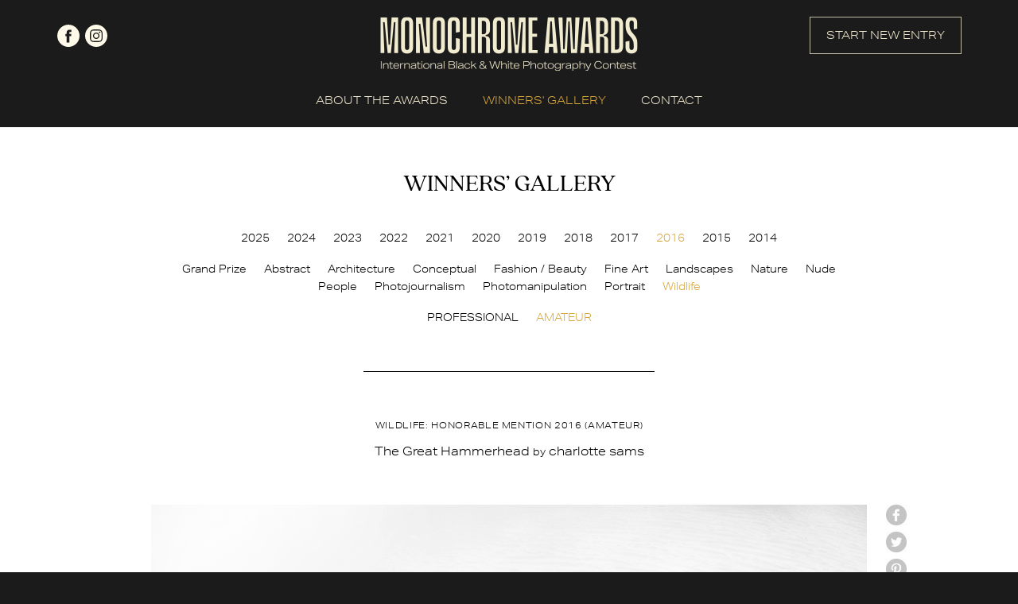

--- FILE ---
content_type: text/html; charset=UTF-8
request_url: https://monoawards.com/winners-gallery/monochrome-awards-2016/amateur/wildlife/hm/5404
body_size: 4674
content:
<!DOCTYPE html PUBLIC "-//W3C//DTD XHTML 1.0 Transitional//EN"
    "http://www.w3.org/TR/xhtml1/DTD/xhtml1-transitional.dtd">
<html xmlns="http://www.w3.org/1999/xhtml" xml:lang="en" lang="en">
<head>
    <meta http-equiv="Content-Type" content="text/html; charset=utf-8"/>
    <meta name="language" content="en"/>
    <meta name="viewport" content="width=device-width, initial-scale=1.0">
    <link rel="apple-touch-icon" sizes="57x57" href="/apple-icon-57x57.png">
    <link rel="apple-touch-icon" sizes="60x60" href="/apple-icon-60x60.png">
    <link rel="apple-touch-icon" sizes="72x72" href="/apple-icon-72x72.png">
    <link rel="apple-touch-icon" sizes="76x76" href="/apple-icon-76x76.png">
    <link rel="apple-touch-icon" sizes="114x114" href="/apple-icon-114x114.png">
    <link rel="apple-touch-icon" sizes="120x120" href="/apple-icon-120x120.png">
    <link rel="apple-touch-icon" sizes="144x144" href="/apple-icon-144x144.png">
    <link rel="apple-touch-icon" sizes="152x152" href="/apple-icon-152x152.png">
    <link rel="apple-touch-icon" sizes="180x180" href="/apple-icon-180x180.png">
    <link rel="icon" type="image/png" sizes="192x192"  href="/android-icon-192x192.png">
    <link rel="icon" type="image/png" sizes="32x32" href="/favicon-32x32.png">
    <link rel="icon" type="image/png" sizes="96x96" href="/favicon-96x96.png">
    <link rel="icon" type="image/png" sizes="16x16" href="/favicon-16x16.png">
    <link rel="manifest" href="/manifest.json">
    <meta name="msapplication-TileColor" content="#ffffff">
    <meta name="msapplication-TileImage" content="/ms-icon-144x144.png">
    <meta name="theme-color" content="#ffffff">
    <link rel="stylesheet" type="text/css" href="/css2/main.css?v=1"/>
    <link rel="stylesheet" type="text/css" href="/css2/hamburger.css"/>
    <link rel="stylesheet" type="text/css" href="/webfonts/quincy-cf.css"/>
    <link rel="stylesheet" href="https://use.typekit.net/usb4khk.css">
        <link rel="stylesheet" type="text/css" href="/css/magnific-popup.css" />
<script type="text/javascript" src="/assets/c0ae2968/jquery.min.js"></script>
<script type="text/javascript" src="/assets/c0ae2968/jquery.yiiactiveform.js"></script>
<title>Monochrome Photography Awards - International Black and White Photography Contest - Show WinnersGallery</title>
                <meta property="og:image" content="https://monoawards.com/upload/images/1462225864s8i-edsc_0561.jpg"/>            <meta property="og:title" content="Wildlife: Honorable Mention  - charlotte sams"/>            <meta property="og:description" content="This was one of the first Great Hammerheads to be sighted for the 2015 season, a shark that had visited Bimini's waters in previous years. These large sharks are enigmatic and have beautiful form. Though protected in the Bahamas, these large sharks are at threat when leave the shark sanctuary and cross the Gulf Stream, many of these Hammerheads are targeted by fishermen for sport or commercial value. "/>            <meta property="og:url" content="https://monoawards.com/winners-gallery/monochrome-awards-2016/amateur/wildlife/hm/5404/"/>    <meta property="fb:app_id" content="1561056337469246"/>
    <script async src="https://www.googletagmanager.com/gtag/js?id=UA-116072187-1"></script>
    <script>
        window.dataLayer = window.dataLayer || [];
        function gtag() {
            dataLayer.push(arguments);
        }
        gtag('js', new Date());

        gtag('config', 'UA-116072187-1');
    </script>
    <!-- Facebook Pixel Code -->
    <script>
        !function(f,b,e,v,n,t,s)
        {if(f.fbq)return;n=f.fbq=function(){n.callMethod?
            n.callMethod.apply(n,arguments):n.queue.push(arguments)};
            if(!f._fbq)f._fbq=n;n.push=n;n.loaded=!0;n.version='2.0';
            n.queue=[];t=b.createElement(e);t.async=!0;
            t.src=v;s=b.getElementsByTagName(e)[0];
            s.parentNode.insertBefore(t,s)}(window,document,'script',
                'https://connect.facebook.net/en_US/fbevents.js');
        fbq('init', '1199123753808538');
        fbq('track', 'PageView');
    </script>
    <noscript>
        <img height="1" width="1"
             src="https://www.facebook.com/tr?id=1199123753808538&ev=PageView
&noscript=1"/>
    </noscript>
    <!-- End Facebook Pixel Code -->
</head>
<body class="gallery">
<script>
    window.fbAsyncInit = function() {
        FB.init({
            appId      : '1561056337469246',
            xfbml      : true,
            version    : 'v2.2'
        });
    };

    (function(d, s, id){
        var js, fjs = d.getElementsByTagName(s)[0];
        if (d.getElementById(id)) {return;}
        js = d.createElement(s); js.id = id;
        js.src = "//connect.facebook.net/en_US/sdk.js";
        fjs.parentNode.insertBefore(js, fjs);
    }(document, 'script', 'facebook-jssdk'));
</script>
<div id="top" class="container">
    <div class="header page">
        <div id="top-logo">
            <a href="/">
                <img src="/img2/logo.png" srcset="/img2/logo-retina.png 2x" alt="logo">
            </a>
        </div>
        <div class="social">
            <a href="https://www.facebook.com/monoawards/" class="facebook" target="_blank" rel="nofollow">facebook</a>
            <a href="https://www.instagram.com/monoawards/" class="instagram" target="_blank" rel="nofollow">instagram</a>
        </div>
        <div class="start-new-entry-button">
            <a href="/auth/login" class="button">START NEW ENTRY</a>
        </div>
    </div>
</div>
<div id="menu-wrapper" class="container">
    <div class="mobile-menu">
        <div class="hamburger hamburger--collapse">
        <span class="hamburger-box">
            <span class="hamburger-inner"></span>
        </span>
        </div>
    </div>
    <div id="menu" class="page">
        <ul class="main">
            <li><a href="/page/about-awards/" data-target="about-awards" >ABOUT THE AWARDS</a></li>
            <li class="submenu" data-parent="about-awards">
                <ul>
                    <li><a href="/page/about-awards/" class="desktop-only">ABOUT THE AWARDS</a></li>
                    <li><a  href="/page/how-to-enter/">HOW TO ENTER</a></li>
                    <li><a  href="/page/categories/">CATEGORIES & PRIZES</a></li>
                    <li><a  href="/page/entry-fees/">ENTRY FEES & DEADLINES</a></li>
                    <li><a  href="/page/jury/">JURY</a></li>
                    <li><a  href="/page/book/">BOOK</a></li>
                    <li><a  href="/page/faq/">FAQ</a></li>
                    <li><a  href="/page/terms-conditions/">TERMS & CONDITIONS</a></li>
                </ul>
            </li>
            <li class="winners-li"><a href="/winners-gallery" class="active">WINNERS' GALLERY</a></li>
            <li><a href="/contact" >CONTACT</a></li>
            <li class="start-new-entry-button"><a href="/auth/login" class="button">START NEW ENTRY</a></li>
            <li class="mobile-only">
                <div class="social">
                    <a href="https://www.facebook.com/monoawards/" class="facebook" target="_blank" rel="nofollow">facebook</a>
                    <a href="https://www.instagram.com/monoawards/" class="instagram" target="_blank" rel="nofollow">instagram</a>
                </div>
            </li>
        </ul>
        <div style="clear: both;"></div>
    </div>
</div>
<div id="gallery" class="container">
    <div class="page details-page">
        <div class="title quincycf-regular">WINNERS’ GALLERY</div>
<div style="width: 100%; float: left; text-align: center;">
    <ul id="contest-gallery-menu">
                            <li><a href="/winners-gallery/monochrome-awards-2025/grand-prize/">2025</a></li>
                    <li><a href="/winners-gallery/monochrome-awards-2024/grand-prize/">2024</a></li>
                    <li><a href="/winners-gallery/monochrome-awards-2023/grand-prize/">2023</a></li>
                    <li><a href="/winners-gallery/monochrome-awards-2022/grand-prize/">2022</a></li>
                    <li><a href="/winners-gallery/monochrome-awards-2021/grand-prize/">2021</a></li>
                    <li><a href="/winners-gallery/monochrome-awards-2020/grand-prize/">2020</a></li>
                    <li><a href="/winners-gallery/monochrome-awards-2019/grand-prize/">2019</a></li>
                    <li><a href="/winners-gallery/monochrome-awards-2018/grand-prize/">2018</a></li>
                    <li><a href="/winners-gallery/monochrome-awards-2017/grand-prize/">2017</a></li>
                    <li><a href="/winners-gallery/monochrome-awards-2016/grand-prize/" class="active">2016</a></li>
                    <li><a href="/winners-gallery/monochrome-awards-2015/grand-prize/">2015</a></li>
                    <li><a href="/winners-gallery/monochrome-awards-2014/grand-prize/">2014</a></li>
            </ul>
</div>
<div style="width: 100%; float: left; text-align: center;" class="gallery-sub-menu-top-margin">
    <ul id="category-gallery-menu">
        <li><a href="/winners-gallery/monochrome-awards-2016/grand-prize/">Grand Prize</a></li>
                                        <li><a href="/winners-gallery/monochrome-awards-2016/amateur/abstract">Abstract</a></li>
                                <li><a href="/winners-gallery/monochrome-awards-2016/amateur/architecture">Architecture</a></li>
                                <li><a href="/winners-gallery/monochrome-awards-2016/amateur/conceptual">Conceptual</a></li>
                                <li><a href="/winners-gallery/monochrome-awards-2016/amateur/fashion-beauty">Fashion / Beauty</a></li>
                                <li><a href="/winners-gallery/monochrome-awards-2016/amateur/fine-art">Fine Art</a></li>
                                <li><a href="/winners-gallery/monochrome-awards-2016/amateur/landscapes">Landscapes</a></li>
                                <li><a href="/winners-gallery/monochrome-awards-2016/amateur/nature">Nature</a></li>
                                <li><a href="/winners-gallery/monochrome-awards-2016/amateur/nude">Nude</a></li>
                                <li><a href="/winners-gallery/monochrome-awards-2016/amateur/people">People</a></li>
                                <li><a href="/winners-gallery/monochrome-awards-2016/amateur/photojournalism">Photojournalism</a></li>
                                <li><a href="/winners-gallery/monochrome-awards-2016/amateur/photomanipulation">Photomanipulation</a></li>
                                <li><a href="/winners-gallery/monochrome-awards-2016/amateur/portrait">Portrait</a></li>
                                <li><a href="/winners-gallery/monochrome-awards-2016/amateur/wildlife" class="active">Wildlife</a></li>
            </ul>
</div>
<div style="width: 100%; float: left; text-align: center;" class="gallery-sub-menu-top-margin">
            <ul id="levels-gallery-menu">
            <li><a href="/winners-gallery/monochrome-awards-2016/professional/wildlife">PROFESSIONAL</a></li>
                            <li><a href="/winners-gallery/monochrome-awards-2016/amateur/wildlife"class="active">AMATEUR</a></li>
                    </ul>
        <div class="separator">
        <div class="border"></div>
    </div>
</div>        <div id="firstPhoto">
            <div class="item" style="margin: 0; padding: 0; width: 100%;">
                <div class="award-title">
                    Wildlife: Honorable Mention 2016 (amateur)
                </div>
                <div class="entry-title">
                                        The Great Hammerhead <small>by</small> charlotte sams                </div><br/>
                <div class="img-wrapper">
                    <img class="resized main-img" src="/upload/images/1462225864s8i-edsc_0561.jpg" style="max-width: 100%; max-height: none;" alt="The Great Hammerhead" />
                    <div id="social-buttons">
    <a onclick="window.open(this.href, 'Facebook', 'toolbar=no, width=700, height=500');return false;" href="http://www.facebook.com/sharer.php?u=https://monoawards.com/winners-gallery/monochrome-awards-2016/amateur/wildlife/hm/5404/" class="user-button facebook radius2">facebook</a>
    <a onclick="window.open(this.href, 'Twitter', 'toolbar=no, width=700, height=500');return false;" href="http://twitter.com/share?url=https%3A%2F%2Fmonoawards.com%2Fwinners-gallery%2Fmonochrome-awards-2016%2Famateur%2Fwildlife%2Fhm%2F5404%2F&text=Monochrome share" class="user-button twitter radius2">twitter</a>
    <a onclick="window.open(this.href, 'Pinterest', 'toolbar=no, width=700, height=500');return false;" href="http://pinterest.com/pin/create/button/?url=https%3A%2F%2Fmonoawards.com%2Fwinners-gallery%2Fmonochrome-awards-2016%2Famateur%2Fwildlife%2Fhm%2F5404%2F&media=&description=Monochrome share" class="user-button pinterest radius2">Pinterest</a>
    <a href="mailto:?Subject=Monochrome share&Body=I%20saw%20this%20and%20thought%20of%20you!%20 https%3A%2F%2Fmonoawards.com%2Fwinners-gallery%2Fmonochrome-awards-2016%2Famateur%2Fwildlife%2Fhm%2F5404%2F" class="user-button mail radius2">mail</a>
</div>                </div><br/>
                <div class="desc">
                                            <span class="section-title">ENTRY DESCRIPTION</span><br/>
                        This was one of the first Great Hammerheads to be sighted for the 2015 season, a shark that had visited Bimini's waters in previous years. These large sharks are enigmatic and have beautiful form. Though protected in the Bahamas, these large sharks are at threat when leave the shark sanctuary and cross the Gulf Stream, many of these Hammerheads are targeted by fishermen for sport or commercial value. <br/><br/>
                                                            <a href="javascript:history.back(-1);" class="back">back to gallery</a>
                </div>
            </div>
        </div>
    </div>
</div>
<div id="zoom-image">
    <div class="zoom-top">
        <div class="zoom-close"><a href="#">Close</a></div>
    </div>
    <div id="zoom-main-container">
        <img alt="The Great Hammerhead" src="/upload/images/1462225864s8i-edsc_0561.jpg" data-zoom-id="1" style="max-width: 100%; max-height: 100%; position: relative; top: 50%; transform: translateY(-50%);" />
    </div>

</div>
<script type="text/javascript">
    $(document).ready(function() {
        $('.images').magnificPopup({
            delegate: 'a',
            type: 'image',
            tLoading: 'Loading image #%curr%...',
            mainClass: 'mfp-img-mobile',
            gallery: {
                enabled: true,
                navigateByImgClick: true,
                preload: [0,1] // Will preload 0 - before current, and 1 after the current image
            },
            image: {
                tError: '<a href="%url%">The image #%curr%</a> could not be loaded.'
            }
        });
    });
</script><div class="container" id="footer">
    <div class="page">
        <div class="top-footer">
            <div id="footer-logo">
                <img src="/img2/logo-footer.png" srcset="/img2/logo-footer-retina.png 2x" alt="logo">
            </div>
            <div id="footer-menu">
                <ul>
                    <li><a href="/page/about-awards/">ABOUT THE AWARDS</a></li>
                    <li><a href="/page/how-to-enter/">HOW TO ENTER</a></li>
                    <li><a href="/page/categories/">CATEGORIES & PRIZES</a></li>
                    <li><a href="/page/entry-fees/">ENTRY FEES & DEADLINES</a></li>
                    <li><a href="/page/jury/">JURY</a></li>
                    <li><a href="/page/book/">BOOK</a></li>
                    <li><a href="/page/faq/">FAQ</a></li>
                    <li><a href="/page/terms-conditions/">TERMS & CONDITIONS</a></li>
                    <li><a href="/winners-gallery">WINNERS' GALLERY</a></li>
                    <li><a href="/contact">CONTACT</a></li>
                </ul>
            </div>
            <div class="mobile-footer-social mobile-only">
                <div class="social">
                    <a href="https://www.facebook.com/monoawards/" class="facebook" target="_blank" rel="nofollow">facebook</a>
                    <a href="https://www.instagram.com/monoawards/" class="instagram" target="_blank" rel="nofollow">instagram</a>
                </div>
                <div class="separator">
                    <div class="border"></div>
                </div>
            </div>
            <div class="newsletter">
                <h2 class="quincycf-regular">JOIN OUR MAILING LIST</h2>
            <span>
                Be up-to-date with call for entries,<br>
                deadlines and other news.
            </span>

                <form id="newsletter-form" action="/winners-gallery/monochrome-awards-2016/amateur/wildlife/hm/5404" method="post">                <div style="width: 100%;">
                    <input placeholder="your e-mail..." class="radius3" name="Newsletter[email]" id="Newsletter_email" type="email" />                    <input class="hidden mail" type="text" name="Newsletter[mail]" value="" autocomplete="off">
                    <input class="hidden" type="text" name="Newsletter[name]" value="" autocomplete="off">
                    <input class="hidden" type="text" name="Newsletter[surname]" value="10"  autocomplete="off">
                    <input class="hidden" type="text" name="Newsletter[country]" value="2092"  autocomplete="off">
                    <input type="hidden" name="Newsletter[time]" value="1769735572">
                    <input class="radius3 google-font" type="submit" name="yt0" value="JOIN NOW" />                </div>
                <div class="errorMessage" id="Newsletter_email_em_" style="display:none"></div>                </form>            </div>
        </div>
        <div class="footer-bottom">
            <div class="separator desktop-only">
                <div class="border"></div>
            </div>
            <div class="social desktop-only">
                <a href="https://www.facebook.com/monoawards/" class="facebook" target="_blank" rel="nofollow">facebook</a>
                <a href="https://www.instagram.com/monoawards/" class="instagram" target="_blank" rel="nofollow">instagram</a>
            </div>
            <div class="copy">
                © 2014 - 2026 Monochrome Photography Awards
            </div>
        </div>
    </div>
</div>
<script type="text/javascript" src="/js2/menu.js"></script>
<script>(function (d, s, id) {
        var js, fjs = d.getElementsByTagName(s)[0];
        if (d.getElementById(id)) return;
        js = d.createElement(s);
        js.id = id;
        js.src = "//connect.facebook.net/en_GB/all.js#xfbml=1&appId=144839488925252";
        fjs.parentNode.insertBefore(js, fjs);
    }(document, 'script', 'facebook-jssdk'));</script>
<script type="text/javascript" src="/js/jquery.magnific-popup.js"></script>
<script type="text/javascript" src="/js/img-copy.js"></script>
<script type="text/javascript" src="/js/detailGalleryZoom.js"></script>
<script type="text/javascript" src="/js2/parallax.min.js"></script>
<script type="text/javascript" src="/js2/newsletter.js"></script>
<script type="text/javascript" src="/assets/b05c90f0/javascripts/flashMessages.js"></script>
<script type="text/javascript">
/*<![CDATA[*/
jQuery(function($) {
jQuery('#newsletter-form').yiiactiveform({'attributes':[{'id':'Newsletter_email','inputID':'Newsletter_email','errorID':'Newsletter_email_em_','model':'Newsletter','name':'email','enableAjaxValidation':true}]});
});
/*]]>*/
</script>
</body>
</html>
